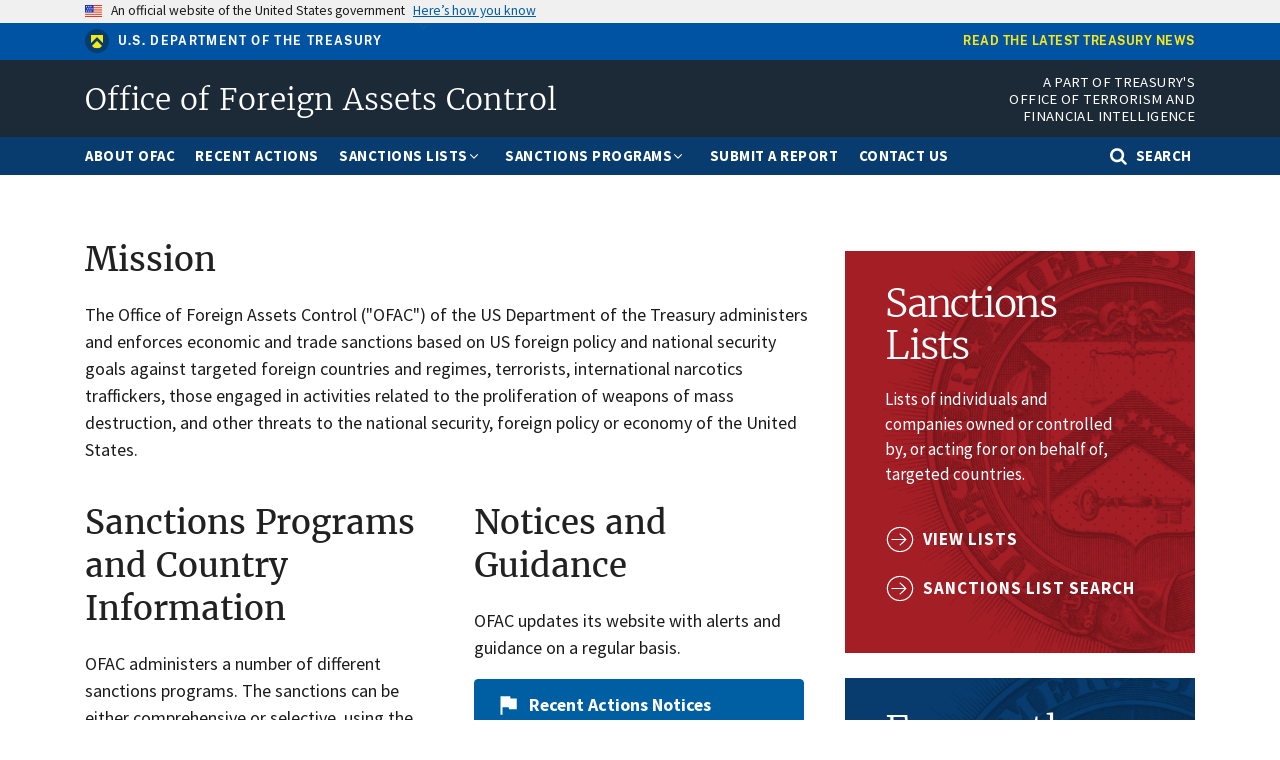

--- FILE ---
content_type: text/html; charset=UTF-8
request_url: https://ofac.treasury.gov/
body_size: 10034
content:
<!DOCTYPE html>
<html lang="en" dir="ltr" prefix="og: https://ogp.me/ns#">
  <head>
    <meta charset="utf-8" />
<script async src="https://www.googletagmanager.com/gtag/js?id=UA-19138737-27"></script>
<script>window.dataLayer = window.dataLayer || [];function gtag(){dataLayer.push(arguments)};gtag("js", new Date());gtag("set", "developer_id.dMDhkMT", true);gtag("config", "UA-19138737-27", {"groups":"default","anonymize_ip":true,"page_placeholder":"PLACEHOLDER_page_path","allow_ad_personalization_signals":false});gtag("config", "G-LL5Q69D404", {"groups":"default","page_placeholder":"PLACEHOLDER_page_location","allow_ad_personalization_signals":false});</script>
<link rel="shortlink" href="https://ofac.treasury.gov/" />
<link rel="canonical" href="https://ofac.treasury.gov/" />
<meta property="og:site_name" content="Office of Foreign Assets Control | U.S. Department of the Treasury" />
<meta property="og:type" content="article" />
<meta property="og:url" content="https://ofac.treasury.gov/home" />
<meta property="og:title" content="Home" />
<meta property="og:description" content="Office of Foreign Assets Control" />
<meta property="og:image:alt" content="U.S. Department of the Treasury" />
<meta property="og:updated_time" content="2023-03-23" />
<meta name="twitter:card" content="summary_large_image" />
<meta name="twitter:title" content="Home" />
<meta name="twitter:description" content="Mission The Office of Foreign Assets Control (&quot;OFAC&quot;) of the US Department of the Treasury administers and enforces economic and trade sanctions based on US foreign policy and national security goals against targeted foreign countries and regimes, terrorists, international narcotics traffickers, those engaged in activities related to the proliferation of weapons of mass destruction, and other threats to the national security, foreign policy or economy of the United States." />
<meta name="twitter:site" content="@USTreasury" />
<meta name="twitter:image:alt" content="U.S. Department of the Treasury" />
<meta name="Generator" content="Drupal 10 (https://www.drupal.org)" />
<meta name="MobileOptimized" content="width" />
<meta name="HandheldFriendly" content="true" />
<meta name="viewport" content="width=device-width, initial-scale=1.0" />
<link rel="icon" href="/themes/custom/ofac/favicon.ico" type="image/vnd.microsoft.icon" />
<script>window.a2a_config=window.a2a_config||{};a2a_config.callbacks=[];a2a_config.overlays=[];a2a_config.templates={};</script>

    <title>Home | Office of Foreign Assets Control</title>
    <link rel="stylesheet" media="all" href="/sites/default/files/css/css_bGeBdQpJlE1OpYktt0xlmokGa2jfa_cNL9V6UYLNYR8.css?delta=0&amp;language=en&amp;theme=ofac&amp;include=eJxFjG0KAyEMRC8UNkeSrMkuFjUliS329LVf9M8wwxseMYdSn0jfsh2mPYDcJVLpF8mhhtl9Y2ma9CZmhcUh1_WZ2MSdzv_uygJZTVazRrU8BCpNHZH2USqLYdw1a02-1EX7j3Lx_LJP1C6Lgx6U8ay6UwWfHtJwJxcYfmdHtnFd4DPe-QTv_lAX" />
<link rel="stylesheet" media="all" href="/sites/default/files/css/css_Mtt_HzEFDBSBQM55iWwwZ2XdoLDYV9aiI2v8UNiCvHQ.css?delta=1&amp;language=en&amp;theme=ofac&amp;include=eJxFjG0KAyEMRC8UNkeSrMkuFjUliS329LVf9M8wwxseMYdSn0jfsh2mPYDcJVLpF8mhhtl9Y2ma9CZmhcUh1_WZ2MSdzv_uygJZTVazRrU8BCpNHZH2USqLYdw1a02-1EX7j3Lx_LJP1C6Lgx6U8ay6UwWfHtJwJxcYfmdHtnFd4DPe-QTv_lAX" />
<link rel="stylesheet" media="all" href="/sites/default/files/css/css_BHZfstOyLYn0EnXDiiZjChCQ4ByM9nDyowU920yCFpk.css?delta=2&amp;language=en&amp;theme=ofac&amp;include=eJxFjG0KAyEMRC8UNkeSrMkuFjUliS329LVf9M8wwxseMYdSn0jfsh2mPYDcJVLpF8mhhtl9Y2ma9CZmhcUh1_WZ2MSdzv_uygJZTVazRrU8BCpNHZH2USqLYdw1a02-1EX7j3Lx_LJP1C6Lgx6U8ay6UwWfHtJwJxcYfmdHtnFd4DPe-QTv_lAX" />

    <script src="https://dap.digitalgov.gov/Universal-Federated-Analytics-Min.js?agency=TRE&amp;yt=1" id="_fed_an_ua_tag" async></script>

  
                              <script>!function(a){var e="https://s.go-mpulse.net/boomerang/",t="addEventListener";if("False"=="True")a.BOOMR_config=a.BOOMR_config||{},a.BOOMR_config.PageParams=a.BOOMR_config.PageParams||{},a.BOOMR_config.PageParams.pci=!0,e="https://s2.go-mpulse.net/boomerang/";if(window.BOOMR_API_key="84QAW-PTX96-C63E4-6CACM-662PE",function(){function n(e){a.BOOMR_onload=e&&e.timeStamp||(new Date).getTime()}if(!a.BOOMR||!a.BOOMR.version&&!a.BOOMR.snippetExecuted){a.BOOMR=a.BOOMR||{},a.BOOMR.snippetExecuted=!0;var i,_,o,r=document.createElement("iframe");if(a[t])a[t]("load",n,!1);else if(a.attachEvent)a.attachEvent("onload",n);r.src="javascript:void(0)",r.title="",r.role="presentation",(r.frameElement||r).style.cssText="width:0;height:0;border:0;display:none;",o=document.getElementsByTagName("script")[0],o.parentNode.insertBefore(r,o);try{_=r.contentWindow.document}catch(O){i=document.domain,r.src="javascript:var d=document.open();d.domain='"+i+"';void(0);",_=r.contentWindow.document}_.open()._l=function(){var a=this.createElement("script");if(i)this.domain=i;a.id="boomr-if-as",a.src=e+"84QAW-PTX96-C63E4-6CACM-662PE",BOOMR_lstart=(new Date).getTime(),this.body.appendChild(a)},_.write("<bo"+'dy onload="document._l();">'),_.close()}}(),"".length>0)if(a&&"performance"in a&&a.performance&&"function"==typeof a.performance.setResourceTimingBufferSize)a.performance.setResourceTimingBufferSize();!function(){if(BOOMR=a.BOOMR||{},BOOMR.plugins=BOOMR.plugins||{},!BOOMR.plugins.AK){var e=""=="true"?1:0,t="",n="aojec2qxzvm3g2l27b2q-f-eb3d9a9b5-clientnsv4-s.akamaihd.net",i="false"=="true"?2:1,_={"ak.v":"39","ak.cp":"1442937","ak.ai":parseInt("889092",10),"ak.ol":"0","ak.cr":9,"ak.ipv":4,"ak.proto":"h2","ak.rid":"d61a77c","ak.r":38938,"ak.a2":e,"ak.m":"","ak.n":"essl","ak.bpcip":"3.146.65.0","ak.cport":55074,"ak.gh":"23.55.170.164","ak.quicv":"","ak.tlsv":"tls1.3","ak.0rtt":"","ak.0rtt.ed":"","ak.csrc":"-","ak.acc":"","ak.t":"1769666677","ak.ak":"hOBiQwZUYzCg5VSAfCLimQ==nDwGo5FkwaXJQLlfidG2AiH2I8jzPTPoejID9HURMx9i5QV7SNKHGKFQaBnDXP3ngEwgp4Rc3c+TSdpw/naJ1t2eozdCERP2VCWWlai0n9RmaCDr6ZqOdGJAw9QI3pTLfKcHl1DSksDZMYwedsly87DJMe6dVbq94PW0mFDJ+q3rIFCAKHfDnLB/wfqrEH5GOmMmiFb2Lw0Fd4JRHF/ZAI9AjfFgTmnBvuOK+rnf5KKH7JuWn24wUrWUcfIdwKc1Y5cR7/7AhplE+SnJGvvzXY38+lbPkpfl9NrhU++9uI6uxRHcs5vE24EhEgStn8dIrBi15xHCG+9RldQlFWRPOuqtaXQ5fffJ2FR/ndMvGgcdSHrhqlN5kzYModFUptLQBWZ5v3gsLP09UsJEXSuKMuy2RpePcY8fkUJF4yieGbY=","ak.pv":"35","ak.dpoabenc":"","ak.tf":i};if(""!==t)_["ak.ruds"]=t;var o={i:!1,av:function(e){var t="http.initiator";if(e&&(!e[t]||"spa_hard"===e[t]))_["ak.feo"]=void 0!==a.aFeoApplied?1:0,BOOMR.addVar(_)},rv:function(){var a=["ak.bpcip","ak.cport","ak.cr","ak.csrc","ak.gh","ak.ipv","ak.m","ak.n","ak.ol","ak.proto","ak.quicv","ak.tlsv","ak.0rtt","ak.0rtt.ed","ak.r","ak.acc","ak.t","ak.tf"];BOOMR.removeVar(a)}};BOOMR.plugins.AK={akVars:_,akDNSPreFetchDomain:n,init:function(){if(!o.i){var a=BOOMR.subscribe;a("before_beacon",o.av,null,null),a("onbeacon",o.rv,null,null),o.i=!0}return this},is_complete:function(){return!0}}}}()}(window);</script></head>
  <body class="path-frontpage page-node-type-landing-page">
        <a href="#main-content" class="visually-hidden focusable skip-link">
      Skip to main content
    </a>
    
      <div class="dialog-off-canvas-main-canvas" data-off-canvas-main-canvas>
    
  <div class="usa-banner">
  <div class="usa-accordion">
    <header class="usa-banner__header">
      <div class="usa-banner__inner">
        <div class="grid-col-auto">
          <img class="usa-banner__header-flag" src="/libraries/uswds/dist/img/us_flag_small.png" alt="U.S. flag">
        </div>
        <div class="grid-col-fill tablet:grid-col-auto">
          <p class="usa-banner__header-text">An official website of the United States government</p>
          <p class="usa-banner__header-action" aria-hidden="true">Here’s how you know</p>
        </div>
        <button class="usa-accordion__button usa-banner__button"
          aria-expanded="false" aria-controls="gov-banner">
          <span class="usa-banner__button-text">Here’s how you know</span>
        </button>
      </div>
    </header>
    <div class="usa-banner__content usa-accordion__content" id="gov-banner" hidden>
      <div class="grid-row grid-gap-lg">
        <div class="usa-banner__guidance tablet:grid-col-6">
          <img class="usa-banner__icon usa-media-block__img" src="/libraries/uswds/dist/img/icon-dot-gov.svg" alt="Dot gov">
          <div class="usa-media-block__body">
            <p>
              <strong>The .gov means it’s official.</strong>
            </p>
            <p>
              Federal government websites often end in .gov or .mil. Before sharing sensitive information, make sure you’re on a federal government site.
            </p>
          </div>
        </div>
        <div class="usa-banner__guidance tablet:grid-col-6">
          <img class="usa-banner__icon usa-media-block__img" src="/libraries/uswds/dist/img/icon-https.svg" alt="Https">
          <div class="usa-media-block__body">
            <p>
              <strong>The site is secure.</strong>
            </p>
            <p>
              The <strong>https://</strong> ensures that you are connecting to the official website and that any information you provide is encrypted and transmitted securely.
            </p>
          </div>
        </div>
      </div>
    </div>
  </div>
</div>


<div class="usa-overlay"></div>

  <header class="treas-mini-banner">
    <div class="usa-banner__inner grid-row">
        <div class="display-flex flex-wrap flex-align-center tablet:grid-col-6">
            <img class="treas-mini-banner__header-icon" src="/themes/custom/gallatin/assets/img/mark_treasury.svg" alt="Treasury Seal">
            <div class="treas-mini-banner__header-text">
                <a class="treas-mini-banner__treas-link" href="https://home.treasury.gov">U.S. Department of the Treasury</a>
            </div>
        </div>
        <div class="tablet:grid-col display-flex tablet:flex-justify-end grid-offset-1">
            <a class="treas-mini-banner__link" href="https://home.treasury.gov/news">Read the latest Treasury news</a>
        </div>
    </div>
</header>


<header class="treas-header" role="banner">
    <div class="treas-header__wrap">
      <div class="region region-header">
    <div id="block-ofac-branding" class="block block-system block-system-branding-block">
  
    
   <div id="treas-logo-title">
  <a href="/" title="Home" rel="home" class="navbar-brand d-flex align-items-center treas-header__title">
              <span class="treas-header__name">Office of Foreign Assets Control</span>
          </a>
</div>
</div>
<div id="block-headerapartoftreasurysofficeofterrorismandfinancialintelligence" class="block block-block-content block-block-content5a604116-e182-46cc-b55c-96c90ac38dbe">
  
    
      <div class="content">
      
            <div class="clearfix text-formatted field field--name-body field--type-text-with-summary field--label-hidden field__item"><div class="tablet:font-sans-3xs text-white desktop:padding-0 tablet:padding-top-1 padding-bottom-1 text-uppercase tablet:grid-col-7 align-right text-ls-1 treas-header__office">A Part of Treasury's Office of Terrorism and<br />
Financial Intelligence</div>
</div>
      
    </div>
  </div>

  </div>

    <button class="navbar-toggler treas-burger-menu usa-menu-btn" type="button" data-toggle="collapse" data-target="#navbarSupportedContent" aria-controls="navbarSupportedContent" aria-expanded="false" aria-label="Toggle navigation">
      <span class="sr-only">MENU</span>
      <span class="treas-burger-menu__line"></span>
      <span class="treas-burger-menu__line"></span>
      <span class="treas-burger-menu__line"></span>
    </button>
  </div>
  </header>
<div class="treas-main-nav usa-nav">
  <button class="usa-nav__close">
    <img src="/themes/custom/gallatin/assets/img/close-white.svg" alt="close"/>
  </button>
  <nav class="treas-main-nav__wrap" role="navigation">
    
            <div class="region region-primary-menu">
    
  
  
          <ul class="usa-nav__primary treas-main-nav__list usa-accordion">

      
                      <li class="usa-nav__primary-item treas-main-nav__list-item  ">

              
                              <a href="/about-ofac" class="usa-nav__link treas-main-nav__link ">
                  <span>About OFAC</span>
                </a>
              
            </li>
                      <li class="usa-nav__primary-item treas-main-nav__list-item  ">

              
                              <a href="/recent-actions" class="usa-nav__link treas-main-nav__link ">
                  <span>Recent Actions</span>
                </a>
              
            </li>
                      <li class="usa-nav__primary-item treas-main-nav__list-item  ">

                              <button class="usa-accordion__button usa-nav__link treas-main-nav__link" aria-expanded="false" aria-controls="megamenu-3">
                  <span>Sanctions Lists</span>
                </button>
              
                                
  
            <ul id="megamenu-3" class="usa-nav__submenu " hidden>

                  
                      <li class=" usa-nav__submenu-item treas-main-nav__submenu-item ">

              
                              <a href="/sanctions-list-service" class="">
                  <span>Sanctions List Service</span>
                </a>
              
            </li>
                      <li class=" usa-nav__submenu-item treas-main-nav__submenu-item ">

              
                              <a href="/specially-designated-nationals-and-blocked-persons-list-sdn-human-readable-lists" class="">
                  <span> Specially Designated Nationals (SDN) List</span>
                </a>
              
            </li>
                      <li class=" usa-nav__submenu-item treas-main-nav__submenu-item ">

              
                              <a href="https://sanctionslist.ofac.treas.gov/Home/ConsolidatedList" class="">
                  <span>Consolidated Sanctions List (Non-SDN Lists)</span>
                </a>
              
            </li>
                      <li class=" usa-nav__submenu-item treas-main-nav__submenu-item ">

              
                              <a href="/other-ofac-sanctions-lists" class="">
                  <span>Other OFAC Sanctions Lists</span>
                </a>
              
            </li>
                      <li class=" usa-nav__submenu-item treas-main-nav__submenu-item ">

              
                              <a href="https://sanctionssearch.ofac.treas.gov/" class="">
                  <span>Sanctions List Search</span>
                </a>
              
            </li>
                    

        </ul>
          
              
            </li>
                      <li class="usa-nav__primary-item treas-main-nav__list-item  ">

                              <button class="usa-accordion__button usa-nav__link treas-main-nav__link" aria-expanded="false" aria-controls="megamenu-4">
                  <span>Sanctions Programs</span>
                </button>
              
                                
  
            <ul id="megamenu-4" class="usa-nav__submenu " hidden>

                  
                      <li class=" usa-nav__submenu-item treas-main-nav__submenu-item ">

              
                              <a href="/sanctions-programs-and-country-information/russia-related-sanctions" class="">
                  <span>Russia-related Sanctions</span>
                </a>
              
            </li>
                      <li class=" usa-nav__submenu-item treas-main-nav__submenu-item ">

              
                              <a href="/sanctions-programs-and-country-information/iran-sanctions" class="">
                  <span>Iran Sanctions</span>
                </a>
              
            </li>
                      <li class=" usa-nav__submenu-item treas-main-nav__submenu-item ">

              
                              <a href="/sanctions-programs-and-country-information/north-korea-sanctions" class="">
                  <span>North Korea Sanctions</span>
                </a>
              
            </li>
                      <li class=" usa-nav__submenu-item treas-main-nav__submenu-item ">

              
                              <a href="/sanctions-programs-and-country-information/cuba-sanctions" class="">
                  <span>Cuba Sanctions</span>
                </a>
              
            </li>
                      <li class=" usa-nav__submenu-item treas-main-nav__submenu-item ">

              
                              <a href="/sanctions-programs-and-country-information/counter-narcotics-trafficking-sanctions" class="">
                  <span>Counter Narcotics Sanctions</span>
                </a>
              
            </li>
                      <li class=" usa-nav__submenu-item treas-main-nav__submenu-item ">

              
                              <a href="/sanctions-programs-and-country-information/sanctions-related-to-significant-malicious-cyber-enabled-activities" class="">
                  <span>Cyber-related Sanctions</span>
                </a>
              
            </li>
                      <li class=" usa-nav__submenu-item treas-main-nav__submenu-item ">

              
                              <a href="/sanctions-programs-and-country-information/venezuela-related-sanctions" class="">
                  <span>Venezuela-related Sanctions</span>
                </a>
              
            </li>
                      <li class=" usa-nav__submenu-item treas-main-nav__submenu-item ">

              
                              <a href="/sanctions-programs-and-country-information" class="">
                  <span>Complete List of Sanctions Programs and Country Information</span>
                </a>
              
            </li>
                    

        </ul>
          
              
            </li>
                      <li class="usa-nav__primary-item treas-main-nav__list-item  ">

              
                              <a href="/ofac-reporting-system" class="usa-nav__link treas-main-nav__link ">
                  <span>Submit a Report</span>
                </a>
              
            </li>
                      <li class="usa-nav__primary-item treas-main-nav__list-item  ">

              
                              <a href="/contact-ofac" class="usa-nav__link treas-main-nav__link ">
                  <span>Contact Us</span>
                </a>
              
            </li>
                                <li class="treas-main-nav__list-item treas-search-nav desktop:order-last order-first">
              <button class="usa-accordion__button search-btn treas-main-nav__link" aria-expanded="false" aria-controls="megamenu-search">
                <span>Search</span>
              </button>
            </li>
          

        </ul>
          



  </div>

    
    
      </nav>
</div>
<div class="treas-search-menu grid-container" id="megamenu-search">
      <div class="grid-row">
      <div class="grid-col">
        <div class="treas-search-menu__component">
            <div class="region region-search-menu">
    <div id="block-searchgovblock" class="block block-searchgov-drupal block-searchgov-block">
  
    
      <div class="content">
      
        <form id="search_form" action="https://search.usa.gov/search" accept-charset="UTF-8" method="get"><input name="utf8" type="hidden" value="✓" />

           <input type="hidden" name="affiliate" id="affiliate" value="ofac" />
           <label for="query">Enter Search Term(s):</label>
           <input type="text" name="query" id="query" autocomplete="off" placeholder="Enter keywords" class="usagov-search-autocomplete" />
           <input type="submit" name="commit" value="Search" data-disable-with="Search" />
        </form>
    </div>
  </div>

  </div>

        </div>
      </div>
    </div>
  </div>





<main>
  <div class="grid-container">
    <div class="grid-row grid-gap">
      <div class="grid-col-12">
          <div class="region region-highlighted">
    <div data-drupal-messages-fallback class="hidden"></div>

  </div>


        
      </div>
    </div>
  </div>
  <div id="main-content" class="visually-hidden"></div>
  <div class="region-content">
    <div id="block-pagetitle" class="block block-core block-page-title-block">
      <h1 class="uswds-page-title page-title visually-hidden focusable">Home</h1>
    </div>
      <div class="region region-content">
    <div id="block-ofac-content" class="block block-system block-system-main-block">
  
    
      <div class="content">
      

<article id="node-968911"  class="node node--type-landing-page node--view-mode-full">
  	
  
  	  <div class="layout layout--twocol-section layout--twocol-section--67-33 grid-container layout-gutter margin-top-5">

          <div  class="layout__region layout__region--first">
        <div class="block block-entity-block block-entity-blocknode">
  
    
      <div class="content">
      

<article id="node-970776"  class="node node--type-page node--view-mode-default">
  	
  
  	  <div class="layout layout--onecol">
    <div  class="layout__region layout__region--content">
      <div class="block block-layout-builder block-extra-field-blocknodepagecontent-moderation-control">
  
    
      <div class="content">
      
    </div>
  </div>
<div class="block block-layout-builder block-extra-field-blocknodepagelinks">
  
    
      <div class="content">
      
    </div>
  </div>
<div class="block block-layout-builder block-field-blocknodepagefield-page-body">
  
    
      <div class="content">
      
            <div class="clearfix text-formatted usa-prose field field--name-field-page-body field--type-text-long field--label-hidden field__item"><style>
.usa-tooltip {
 display: block !Important;
}
</style><div class="grid-row usa-prose"><div class="grid-col"><h2 class="font-serif-xl text-normal">Mission</h2><p>The Office of Foreign Assets Control ("OFAC") of the US Department of the Treasury administers and enforces economic and trade sanctions based on US foreign policy and national security goals against targeted foreign countries and regimes, terrorists, international narcotics traffickers, those engaged in activities related to the proliferation of weapons of mass destruction, and other threats to the national security, foreign policy or economy of the United States.&nbsp;</p></div></div><div class="grid-row grid-gap-6 usa-prose"><div class="tablet:grid-col-6"><h2 class="font-serif-xl text-normal">Sanctions Programs and Country Information</h2><p>OFAC administers a number of different sanctions programs. The sanctions can be either comprehensive or selective, using the blocking of assets and trade restrictions to accomplish foreign policy and national security goals. Read more information about OFAC's Sanctions Programs:</p><ul class="add-list-reset"><li class="margin-bottom-1"><a href="/sanctions-programs-and-country-information/russia-related-sanctions" data-entity-type="node" data-entity-uuid="0628be58-4247-4dd6-a450-dcd1e64b29bc" data-entity-substitution="canonical" media_library="Media Library" title="Russia-related Sanctions ">Russia-related Sanctions</a></li><li class="margin-bottom-1"><a href="/sanctions-programs-and-country-information/iran-sanctions" data-entity-type="node" data-entity-uuid="aa5e9834-b141-4585-a287-f695aadeac59" data-entity-substitution="canonical" media_library="Media Library" title="Iran Sanctions">Iran Sanctions</a></li><li class="margin-bottom-1"><a href="/sanctions-programs-and-country-information/north-korea-sanctions" data-entity-type="node" data-entity-uuid="742b17ca-83d7-445c-aa3a-e2ad6e6385a7" data-entity-substitution="canonical" media_library="Media Library" title="North Korea Sanctions">North Korea Sanctions</a></li><li class="margin-bottom-1"><a href="/sanctions-programs-and-country-information/cuba-sanctions" data-entity-type="node" data-entity-uuid="83a3b9bb-dd1c-4f2b-85aa-9630bcbb2964" data-entity-substitution="canonical" media_library="Media Library" title="Cuba Sanctions">Cuba Sanctions</a></li><li class="margin-bottom-1"><a href="/sanctions-programs-and-country-information/counter-narcotics-trafficking-sanctions" media_library="Media Library">Counter Narcotics Sanctions</a></li><li class="margin-bottom-1"><a href="/sanctions-programs-and-country-information/sanctions-related-to-significant-malicious-cyber-enabled-activities" data-entity-type="node" data-entity-uuid="5bdae523-646f-4133-a20f-a7ef1df36e5a" data-entity-substitution="canonical" media_library="Media Library" title="Cyber-Related Sanctions">Cyber-related Sanctions</a></li><li class="margin-bottom-1"><a href="/sanctions-programs-and-country-information/venezuela-related-sanctions" data-entity-type="node" data-entity-uuid="8a654e3e-7bc8-4d6e-9cac-6890a89f2095" data-entity-substitution="canonical" media_library="Media Library" title="Venezuela-Related Sanctions">Venezuela-related Sanctions</a></li><li class="margin-bottom-1"><a href="/sanctions-programs-and-country-information" media_library="Media Library">Complete List of Sanctions Programs and Country Information</a></li></ul></div><div class="tablet:grid-col-6"><h2 class="font-serif-xl text-normal">Notices and Guidance</h2><p>OFAC updates its website with alerts and guidance on a regular basis.</p><p><a class="usa-button margin-bottom-2 display-flex flex-align-center" href="/recent-actions"><svg class="usa-icon width-3 height-3 margin-right-1" aria-hidden="true" focusable="false" role="img"><use xlink:href="/libraries/uswds/dist/img/sprite.svg#flag" xmlns:xlink="http://www.w3.org/1999/xlink" /></svg>Recent Actions Notices</a></p><p><a class="usa-button margin-bottom-2 display-flex flex-align-center" href="/press-releases"><svg class="usa-icon width-3 height-3 margin-right-1" aria-hidden="true" focusable="false" role="img"><use xlink:href="/libraries/uswds/dist/img/sprite.svg#account_balance" xmlns:xlink="http://www.w3.org/1999/xlink" /></svg>Press Releases</a></p><p><a class="usa-button usa-tooltip margin-bottom-2 display-flex flex-align-center" href="/file-finder" data-position="top" title="Search all files on OFAC’s website by name or content quickly and efficiently."><svg class="usa-icon width-3 height-3 margin-right-1" aria-hidden="true" focusable="false" role="img"><use xlink:href="/libraries/uswds/dist/img/sprite.svg#folder_open" xmlns:xlink="http://www.w3.org/1999/xlink" /></svg>File Finder</a></p><ul class="add-list-reset margin-top-4"><li class="margin-bottom-1"><a href="/selected-general-licenses-issued-ofac" data-entity-type="node" data-entity-uuid="8a7a76c4-b9e9-4603-b573-18dbe6f37f04" data-entity-substitution="canonical" media_library="Media Library" title="Selected General Licenses Issued by OFAC">General Licenses Issued by OFAC</a></li><li class="margin-bottom-1"><a href="/civil-penalties-and-enforcement-information" data-entity-type="node" data-entity-uuid="7ac61256-66bb-47e9-bd88-2df2063b60b6" data-entity-substitution="canonical" media_library="Media Library" title="Civil Penalties and Enforcement Information">Civil Penalties and Enforcement Information</a></li><li class="margin-bottom-1"><a href="/ofac-reporting-system" data-entity-type="node" data-entity-uuid="786e0258-d2f4-4cd0-a91c-e1775db99e4c" data-entity-substitution="canonical" media_library="Media Library" title="OFAC Reporting System">Report Blocked and Rejected Transactions to OFAC</a></li><li class="margin-bottom-1"><a href="/additional-ofac-resources/ofac-information-for-industry-groups" data-entity-type="node" data-entity-uuid="ce1cd2cc-e5eb-42ea-aa77-f9d7cb665dd7" data-entity-substitution="canonical" media_library="Media Library" title="OFAC Information for Industry Groups">Guidance for Specific Industries</a></li><li class="margin-bottom-1"><a href="/additional-ofac-resources/ofac-legal-library" data-entity-type="node" data-entity-uuid="365e53fb-a8fa-4b05-82cc-141623c71673" data-entity-substitution="canonical" media_library="Media Library" title="OFAC Legal Library">Sanctions Legal Library</a></li><li class="margin-bottom-1"><a href="/additional-ofac-resources/other-non-treasury-sanctions-related-resources" data-entity-type="node" data-entity-uuid="74dc7369-170a-4daa-96e6-a24538b8c19a" data-entity-substitution="canonical" media_library="Media Library" title="Other Non-Treasury Sanctions and Trade Related Resources">Other Sanctions-Related Resources</a></li></ul></div></div><p>&nbsp;</p></div>
      
    </div>
  </div>

    </div>
  </div>

</article>
    </div>
  </div>
<nav role="navigation" aria-labelledby="-menu" class="block block-menu navigation menu--i-need-help-with">
      
    <h2 id="-menu" class="font-serif-xl text-normal">I need help with...</h2>
  

        
              <ul class="usa-list usa-list--unstyled uswds-horizontal-list">
              <li class="usa-button-group__item">
        <a href="/ofac-video-series" class="usa-button usa-button--outline margin-bottom-1">OFAC Video Series</a>
      </li>
          <li class="usa-button-group__item">
        <a href="/faqs/topic/1541" class="usa-button usa-button--outline margin-bottom-1">I have questions about Cuba-related travel</a>
      </li>
          <li class="usa-button-group__item">
        <a href="/faqs/51" class="usa-button usa-button--outline margin-bottom-1">Release blocked or &quot;frozen&quot; funds</a>
      </li>
          <li class="usa-button-group__item">
        <a href="/contact-ofac" class="usa-button usa-button--outline margin-bottom-1">How do I contact OFAC?</a>
      </li>
          <li class="usa-button-group__item">
        <a href="/sanctions-programs-and-country-information/where-is-ofacs-country-list-what-countries-do-i-need-to-worry-about-in-terms-of-us-sanctions" class="usa-button usa-button--outline margin-bottom-1">Where is OFAC&#039;s country list?</a>
      </li>
          <li class="usa-button-group__item">
        <a href="/faqs/74" class="usa-button usa-button--outline margin-bottom-1">Do I need an OFAC License?</a>
      </li>
          <li class="usa-button-group__item">
        <a href="/faqs/13" class="usa-button usa-button--outline margin-bottom-1">Instructions for Voluntary Disclosure</a>
      </li>
        </ul>
  


  </nav>

      </div>
    
          <div  class="layout__region layout__region--second">
        <div class="block block-entity-block block-entity-blocknode">
  
    
      <div class="content">
      

<article id="node-970781"  class="node node--type-page node--view-mode-default">
  	
  
  	  <div class="layout layout--onecol">
    <div  class="layout__region layout__region--content">
      <div class="block block-layout-builder block-extra-field-blocknodepagecontent-moderation-control">
  
    
      <div class="content">
      
    </div>
  </div>
<div class="block block-layout-builder block-extra-field-blocknodepagelinks">
  
    
      <div class="content">
      
    </div>
  </div>
<div class="block block-layout-builder block-field-blocknodepagefield-page-body">
  
    
      <div class="content">
      
            <div class="clearfix text-formatted usa-prose field field--name-field-page-body field--type-text-long field--label-hidden field__item"><style>
.treas-accent-card--title {
    font-size: 2.27rem;
}
.treas-accent-card--purple {
    background-color: #491780
}
</style><div class="margin-top-4"><div class="treas-accent-card treas-accent-card--red"><div class="treas-accent-card--title">Sanctions Lists&nbsp;</div><div class="treas-accent-card--text">Lists of individuals and companies owned or controlled by, or acting for or on behalf of, targeted countries.</div><p><a class="treas-btn treas-btn--ghost treas-accent-card--action" href="/sanctions-list-service">View Lists</a>&nbsp;<br><a class="treas-btn treas-btn--ghost treas-accent-card--action" href="https://sanctionssearch.ofac.treas.gov">Sanctions List Search</a></p></div><div class="treas-accent-card treas-accent-card--primary-darker"><div class="treas-accent-card--title">Frequently Asked Questions</div><div class="treas-accent-card--text">Guidance in the form of questions and answers that highlight key issues and topics relating to economic sanctions.</div><p><a class="treas-btn treas-btn--ghost treas-accent-card--action" href="/faqs" media_library="Media Library">Browse FAQs</a></p></div><div class="treas-accent-card treas-accent-card--purple"><div class="treas-accent-card--title">Compliance Hotline</div><div class="treas-accent-card--text">Contact OFAC's Compliance Hotline for assistance complying with OFAC sanctions and navigating OFAC's resources.</div><p><a class="treas-btn treas-btn--ghost treas-accent-card--action" href="/ofac-compliance-hotline">Contact ComplianCE HOTLINE</a></p></div><div class="treas-accent-card treas-accent-card--secondary-darker"><div class="treas-accent-card--title">Apply for a Specific License</div><div class="treas-accent-card--text">A license is an authorization from OFAC to engage in a transaction that otherwise would be prohibited (e.g. release of blocked funds).</div><p><a class="treas-btn treas-btn--ghost treas-accent-card--action" href="/ofac-license-application-page" media_library="Media Library">Contact Licensing</a></p></div></div></div>
      
    </div>
  </div>

    </div>
  </div>

</article>
    </div>
  </div>

      </div>
    
  </div>

</article>
    </div>
  </div>

  </div>

  </div>
</main>


<footer class="usa-footer usa-footer--medium" role="contentinfo">
  <div class="usa-footer__primary-section">
    <div class="grid-container">
        <div class="grid-row grid-gap">
          <div class="mobile-lg:grid-col-12">
              <div class="region region-footer grid-row grid-gap">
    <div id="block-footerofficeofterrorismandfinancialintelligence" class="block block-block-content block-block-content045f44ac-2f52-44b4-bf69-9a91a4cd1755">
  
    
      <div class="content">
      
            <div class="clearfix text-formatted field field--name-body field--type-text-with-summary field--label-hidden field__item"><div class="display-flex maxw-mobile flex-align-start margin-top-4"><img class="width-10 margin-right-2" src="/themes/custom/gallatin/logo.svg" alt="Treasury seal"><h3 class="ofac-footer-logo display-flex text-uppercase grid-col-8 margin-0">Office of Terrorism and Financial Intelligence</h3></div></div>
      
    </div>
  </div>
<nav role="navigation" aria-labelledby="block-footeradditionalresources-menu" id="block-footeradditionalresources" class="block block-menu navigation menu--footer---additional-resources mobile-lg:grid-col-6 desktop:grid-col">
      
    <h3 class="treas-text--h2" id="block-footeradditionalresources-menu">Additional Resources</h3>
  

        
              <ul class="menu">
                    <li class="menu-item">
        <a href="https://home.treasury.gov/footer/privacy-act">Privacy Act</a>
              </li>
                <li class="menu-item">
        <a href="https://home.treasury.gov/policy-issues/small-business-programs/small-and-disadvantaged-business-utilization/bureau-small-business-specialists">Small Business Contacts</a>
              </li>
                <li class="menu-item">
        <a href="https://home.treasury.gov/about/budget-financial-reporting-planning-and-performance">Budget and Performance</a>
              </li>
                <li class="menu-item">
        <a href="http://www.treasurydirect.gov/">TreasuryDirect.gov Securities/Bonds</a>
              </li>
                <li class="menu-item">
        <a href="https://home.treasury.gov/footer/freedom-of-information-act">Freedom of Information Act (FOIA)</a>
              </li>
                <li class="menu-item">
        <a href="https://home.treasury.gov/footer/no-fear-act">No FEAR Act Data</a>
              </li>
                <li class="menu-item">
        <a href="https://home.treasury.gov/footer/prohibited-personnel-practices-and-whistleblower-protection">Whistleblower Protection</a>
              </li>
        </ul>
  


  </nav>
<nav role="navigation" aria-labelledby="block-ofacfootermenu-menu" id="block-ofacfootermenu" class="block block-menu navigation menu--ofac-footer-menu mobile-lg:grid-col-6 desktop:grid-col">
      
    <h3 class="treas-text--h2" id="block-ofacfootermenu-menu">Helpful OFAC Links</h3>
  

        
              <ul class="menu">
                    <li class="menu-item">
        <a href="https://service.govdelivery.com/accounts/USTREAS/subscriber/new?topic_id=USTREAS_89">Sign Up For OFAC E-mail Alerts</a>
              </li>
                <li class="menu-item">
        <a href="/contact-ofac" data-drupal-link-system-path="node/6926">Contact OFAC</a>
              </li>
                <li class="menu-item">
        <a href="/faqs/71" data-drupal-link-system-path="node/17431">Dealing with an &quot;OFAC Alert&quot;</a>
              </li>
                <li class="menu-item">
        <a href="/sanctions-programs-and-country-information/where-is-ofacs-country-list-what-countries-do-i-need-to-worry-about-in-terms-of-us-sanctions" data-drupal-link-system-path="node/6756">List of Country-related Sanctions</a>
              </li>
                <li class="menu-item">
        <a href="/specially-designated-nationals-list-sdn-list/filing-a-petition-for-removal-from-an-ofac-list" data-drupal-link-system-path="node/6771">Appeal an OFAC designation or other listing</a>
              </li>
        </ul>
  


  </nav>
<nav role="navigation" aria-labelledby="block-footerothergovernmentsites-menu" id="block-footerothergovernmentsites" class="block block-menu navigation menu--footer---other-government-sites mobile-lg:grid-col-6 desktop:grid-col">
      
    <h3 class="treas-text--h2" id="block-footerothergovernmentsites-menu">Other Government Sites</h3>
  

        
              <ul class="menu">
                    <li class="menu-item">
        <a href="https://www.usa.gov/">USA.gov</a>
              </li>
                <li class="menu-item">
        <a href="https://www.usajobs.gov">USAJOBS.gov</a>
              </li>
                <li class="menu-item">
        <a href="https://www.opm.gov">OPM.gov</a>
              </li>
                <li class="menu-item">
        <a href="https://www.mymoney.gov">MyMoney.gov</a>
              </li>
                <li class="menu-item">
        <a href="https://www.data.gov">Data.gov</a>
              </li>
        </ul>
  


  </nav>

  </div>

          </div>
        </div>
      </div>
    </div>
        <div class="usa-footer__secondary-section">
      <div class="grid-container">
        <div class="grid-row grid-gap">
          <div class="mobile-lg:grid-col-12">
              <div class="region region-footer-secondary">
    <nav role="navigation" aria-labelledby="block-footer-menu" id="block-footer" class="block block-menu navigation menu--footer">
            
  <h2 class="visually-hidden" id="block-footer-menu">Footer</h2>
  

        
              <ul class="menu">
                    <li class="menu-item">
        <a href="https://home.treasury.gov/subfooter/privacy-policy">Privacy Policy </a>
              </li>
                <li class="menu-item">
        <a href="https://home.treasury.gov/subfooter/google-privacy-policy">Google Privacy </a>
              </li>
                <li class="menu-item">
        <a href="https://home.treasury.gov/subfooter/site-policies-and-notices">Site Policies and Notices</a>
              </li>
                <li class="menu-item">
        <a href="https://home.treasury.gov/utility/accessibility">Accessibility</a>
              </li>
        </ul>
  


  </nav>

  </div>

          </div>
        </div>
      </div>
    </div>
  </footer>

  </div>

    
    <script type="application/json" data-drupal-selector="drupal-settings-json">{"path":{"baseUrl":"\/","pathPrefix":"","currentPath":"node\/968911","currentPathIsAdmin":false,"isFront":true,"currentLanguage":"en"},"pluralDelimiter":"\u0003","suppressDeprecationErrors":true,"google_analytics":{"account":"UA-19138737-27","trackOutbound":true,"trackMailto":true,"trackTel":true,"trackDownload":true,"trackDownloadExtensions":"7z|aac|arc|arj|asf|asx|avi|bin|csv|doc(x|m)?|dot(x|m)?|exe|flv|gif|gz|gzip|hqx|jar|jpe?g|js|mp(2|3|4|e?g)|mov(ie)?|msi|msp|pdf|phps|png|ppt(x|m)?|pot(x|m)?|pps(x|m)?|ppam|sld(x|m)?|thmx|qtm?|ra(m|r)?|sea|sit|tar|tgz|torrent|txt|wav|wma|wmv|wpd|xls(x|m|b)?|xlt(x|m)|xlam|xml|z|zip"},"user":{"uid":0,"permissionsHash":"56a9fbda291a3adcca19d203c23a90a47279e9e7f599b4c944fdf8ea2fc4857c"}}</script>
<script src="/sites/default/files/js/js_2F4t_lCl34Dnpj9bPzQKJcm0kmRONxuwfGGQeN05Qn4.js?scope=footer&amp;delta=0&amp;language=en&amp;theme=ofac&amp;include=eJxlikEKgDAMBD_U2ieVxbShEBIwqdLfexEPepsZBkRh0FXwwNYP00gMEcTQMv0iT2zG0ioUsmLsXr4hTe-N2M76W8VA-dW8k96y5y5n"></script>
<script src="https://static.addtoany.com/menu/page.js" defer></script>
<script src="/sites/default/files/js/js_vOSvmU7YJ9z10QapS7fKJ8jgwtRHkOHsPrQ4ChykBEM.js?scope=footer&amp;delta=2&amp;language=en&amp;theme=ofac&amp;include=eJxlikEKgDAMBD_U2ieVxbShEBIwqdLfexEPepsZBkRh0FXwwNYP00gMEcTQMv0iT2zG0ioUsmLsXr4hTe-N2M76W8VA-dW8k96y5y5n"></script>

  </body>
</html>
